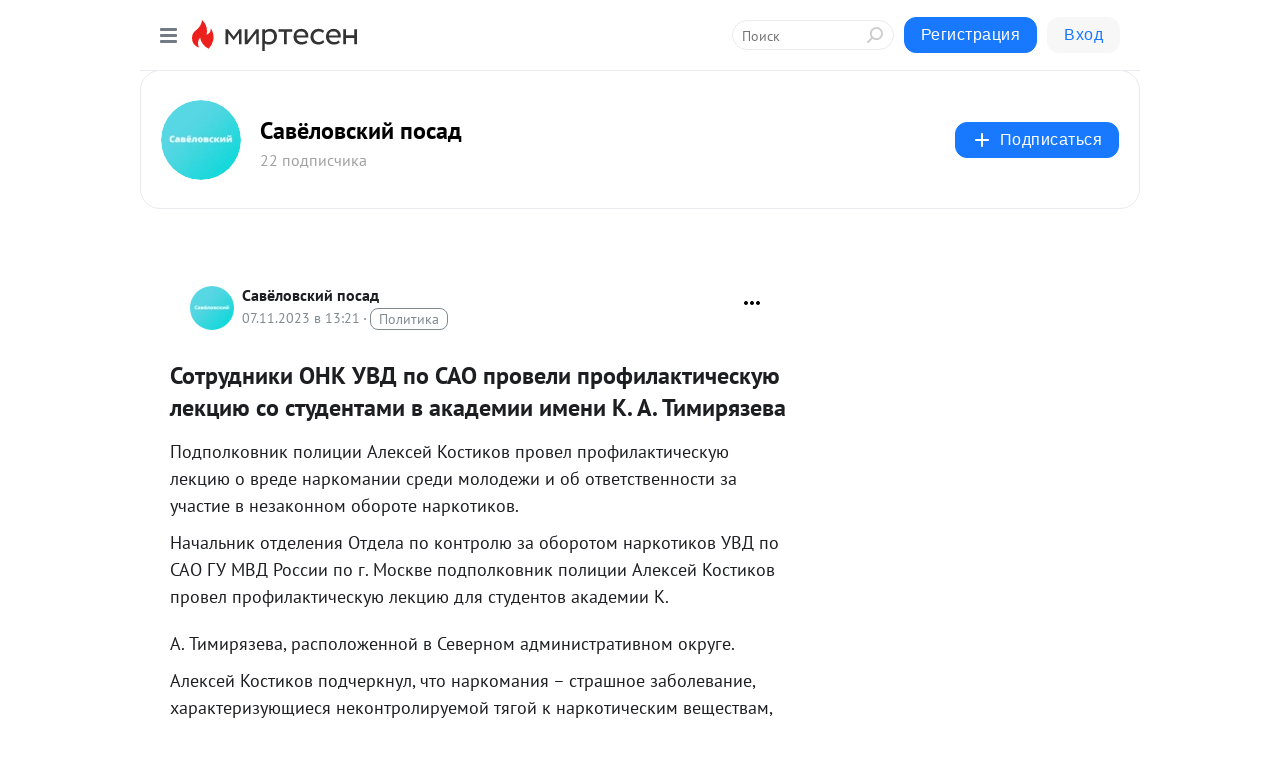

--- FILE ---
content_type: application/javascript;charset=UTF-8
request_url: https://exad.smi2.ru/jsapi?action=rtb_news&payload=EiRmMWE2N2Q5My03MjM3LTQ0MjAtYWZmMS1mNjMwNTk5OWFhYmQaaRCv3sHLBiIFcnVfUlUqDDMuMTUwLjEyNC4yNjABOiQ3Mzg4NGM5My01MGViLTQ4MTItYTBkNC03ZDk3MWFiMTliZjVKJDczODg0YzkzLTUwZWItNDgxMi1hMGQ0LTdkOTcxYWIxOWJmNSKoAQiAChDQBRqfAU1vemlsbGEvNS4wIChNYWNpbnRvc2g7IEludGVsIE1hYyBPUyBYIDEwXzE1XzcpIEFwcGxlV2ViS2l0LzUzNy4zNiAoS0hUTUwsIGxpa2UgR2Vja28pIENocm9tZS8xMzEuMC4wLjAgU2FmYXJpLzUzNy4zNjsgQ2xhdWRlQm90LzEuMDsgK2NsYXVkZWJvdEBhbnRocm9waWMuY29tKSoRCOSkAxoLbWlydGVzZW4ucnUymwQKdmh0dHBzOi8vbWlydGVzZW4uc2F2ZWxvdnNraXlwb3NhZC5ydS9ibG9nLzQzODcyOTQ0ODY3L1NvdHJ1ZG5pa2ktT05LLVVWRC1wby1TQU8tcHJvdmVsaS1wcm9maWxha3RpY2hlc2t1eXUtbGVrdHNpeXUtc28SiAFodHRwczovL3NhdmVsb3Zza2l5cG9zYWQucnUvc290cnVkbmlraS1vbmstdXZkLXBvLXNhby1wcm92ZWxpLXByb2ZpbGFrdGljaGVza3V5dS1sZWtjaXl1LXNvLXN0dWRlbnRhbWktdi1ha2FkZW1paS1pbWVuaS1rLWEtdGltaXJ5YXpldmEvIpUC0KHQvtGC0YDRg9C00L3QuNC60Lgg0J7QndCaINCj0JLQlCDQv9C-INCh0JDQniDQv9GA0L7QstC10LvQuCDQv9GA0L7RhNC40LvQsNC60YLQuNGH0LXRgdC60YPRjiDQu9C10LrRhtC40Y4g0YHQviDRgdGC0YPQtNC10L3RgtCw0LzQuCDQsiDQsNC60LDQtNC10LzQuNC4INC40LzQtdC90Lgg0JouINCQLiDQotC40LzQuNGA0Y_Qt9C10LLQsCAtINCh0LDQstGR0LvQvtCy0YHQutC40Lkg0L_QvtGB0LDQtCAtINCc0LXQtNC40LDQv9C70LDRgtGE0L7RgNC80LAg0JzQuNGA0KLQtdGB0LXQvUIaCPWbBhILc2xvdF8xMDE4NzcYGiACQAJI7AQ
body_size: 73
content:
_jsapi_callbacks_._0({"response_id":"f1a67d93-7237-4420-aff1-f6305999aabd","blocks":[{"block_id":101877,"tag_id":"slot_101877","items":[],"block_view_uuid":"","strategy_id":14}],"trace":[]});


--- FILE ---
content_type: application/javascript;charset=UTF-8
request_url: https://exad.smi2.ru/jsapi?action=rtb_news&payload=CAMSJDI1MGU1ZThhLWJjZmItNDE2NC1hZGU5LTVlODIyYzMxYTFmNhppEK_ewcsGIgVydV9SVSoMMy4xNTAuMTI0LjI2MAE6JDczODg0YzkzLTUwZWItNDgxMi1hMGQ0LTdkOTcxYWIxOWJmNUokNzM4ODRjOTMtNTBlYi00ODEyLWEwZDQtN2Q5NzFhYjE5YmY1IqgBCIAKENAFGp8BTW96aWxsYS81LjAgKE1hY2ludG9zaDsgSW50ZWwgTWFjIE9TIFggMTBfMTVfNykgQXBwbGVXZWJLaXQvNTM3LjM2IChLSFRNTCwgbGlrZSBHZWNrbykgQ2hyb21lLzEzMS4wLjAuMCBTYWZhcmkvNTM3LjM2OyBDbGF1ZGVCb3QvMS4wOyArY2xhdWRlYm90QGFudGhyb3BpYy5jb20pKhEI5KQDGgttaXJ0ZXNlbi5ydTKbBAp2aHR0cHM6Ly9taXJ0ZXNlbi5zYXZlbG92c2tpeXBvc2FkLnJ1L2Jsb2cvNDM4NzI5NDQ4NjcvU290cnVkbmlraS1PTkstVVZELXBvLVNBTy1wcm92ZWxpLXByb2ZpbGFrdGljaGVza3V5dS1sZWt0c2l5dS1zbxKIAWh0dHBzOi8vc2F2ZWxvdnNraXlwb3NhZC5ydS9zb3RydWRuaWtpLW9uay11dmQtcG8tc2FvLXByb3ZlbGktcHJvZmlsYWt0aWNoZXNrdXl1LWxla2NpeXUtc28tc3R1ZGVudGFtaS12LWFrYWRlbWlpLWltZW5pLWstYS10aW1pcnlhemV2YS8ilQLQodC-0YLRgNGD0LTQvdC40LrQuCDQntCd0Jog0KPQktCUINC_0L4g0KHQkNCeINC_0YDQvtCy0LXQu9C4INC_0YDQvtGE0LjQu9Cw0LrRgtC40YfQtdGB0LrRg9GOINC70LXQutGG0LjRjiDRgdC-INGB0YLRg9C00LXQvdGC0LDQvNC4INCyINCw0LrQsNC00LXQvNC40Lgg0LjQvNC10L3QuCDQmi4g0JAuINCi0LjQvNC40YDRj9C30LXQstCwIC0g0KHQsNCy0ZHQu9C-0LLRgdC60LjQuSDQv9C-0YHQsNC0IC0g0JzQtdC00LjQsNC_0LvQsNGC0YTQvtGA0LzQsCDQnNC40YDQotC10YHQtdC9QhoIg6wGEgtzbG90XzEwMzkzORgaIAJAAkisAg
body_size: 71
content:
_jsapi_callbacks_._3({"response_id":"250e5e8a-bcfb-4164-ade9-5e822c31a1f6","blocks":[{"block_id":103939,"tag_id":"slot_103939","items":[],"block_view_uuid":"","strategy_id":14}],"trace":[]});


--- FILE ---
content_type: application/javascript;charset=UTF-8
request_url: https://exad.smi2.ru/jsapi?action=rtb_news&payload=CAQSJDNiNjRlZjU5LWYyYTUtNDRiMi1hZTFjLTY0Yzc3OWE3MGYwYhppEK_ewcsGIgVydV9SVSoMMy4xNTAuMTI0LjI2MAE6JDczODg0YzkzLTUwZWItNDgxMi1hMGQ0LTdkOTcxYWIxOWJmNUokNzM4ODRjOTMtNTBlYi00ODEyLWEwZDQtN2Q5NzFhYjE5YmY1IqgBCIAKENAFGp8BTW96aWxsYS81LjAgKE1hY2ludG9zaDsgSW50ZWwgTWFjIE9TIFggMTBfMTVfNykgQXBwbGVXZWJLaXQvNTM3LjM2IChLSFRNTCwgbGlrZSBHZWNrbykgQ2hyb21lLzEzMS4wLjAuMCBTYWZhcmkvNTM3LjM2OyBDbGF1ZGVCb3QvMS4wOyArY2xhdWRlYm90QGFudGhyb3BpYy5jb20pKhEI5KQDGgttaXJ0ZXNlbi5ydTKbBAp2aHR0cHM6Ly9taXJ0ZXNlbi5zYXZlbG92c2tpeXBvc2FkLnJ1L2Jsb2cvNDM4NzI5NDQ4NjcvU290cnVkbmlraS1PTkstVVZELXBvLVNBTy1wcm92ZWxpLXByb2ZpbGFrdGljaGVza3V5dS1sZWt0c2l5dS1zbxKIAWh0dHBzOi8vc2F2ZWxvdnNraXlwb3NhZC5ydS9zb3RydWRuaWtpLW9uay11dmQtcG8tc2FvLXByb3ZlbGktcHJvZmlsYWt0aWNoZXNrdXl1LWxla2NpeXUtc28tc3R1ZGVudGFtaS12LWFrYWRlbWlpLWltZW5pLWstYS10aW1pcnlhemV2YS8ilQLQodC-0YLRgNGD0LTQvdC40LrQuCDQntCd0Jog0KPQktCUINC_0L4g0KHQkNCeINC_0YDQvtCy0LXQu9C4INC_0YDQvtGE0LjQu9Cw0LrRgtC40YfQtdGB0LrRg9GOINC70LXQutGG0LjRjiDRgdC-INGB0YLRg9C00LXQvdGC0LDQvNC4INCyINCw0LrQsNC00LXQvNC40Lgg0LjQvNC10L3QuCDQmi4g0JAuINCi0LjQvNC40YDRj9C30LXQstCwIC0g0KHQsNCy0ZHQu9C-0LLRgdC60LjQuSDQv9C-0YHQsNC0IC0g0JzQtdC00LjQsNC_0LvQsNGC0YTQvtGA0LzQsCDQnNC40YDQotC10YHQtdC9QhoIhawGEgtzbG90XzEwMzk0MRgaIARAAkisBw
body_size: 72
content:
_jsapi_callbacks_._4({"response_id":"3b64ef59-f2a5-44b2-ae1c-64c779a70f0b","blocks":[{"block_id":103941,"tag_id":"slot_103941","items":[],"block_view_uuid":"","strategy_id":14}],"trace":[]});


--- FILE ---
content_type: application/javascript;charset=UTF-8
request_url: https://exad.smi2.ru/jsapi?action=rtb_news&payload=CAESJDM0OTA2OGE2LTk2ZWItNDE1NS04ZmI5LTk2NTA3NTE5MDNkZhppEK_ewcsGIgVydV9SVSoMMy4xNTAuMTI0LjI2MAE6JDczODg0YzkzLTUwZWItNDgxMi1hMGQ0LTdkOTcxYWIxOWJmNUokNzM4ODRjOTMtNTBlYi00ODEyLWEwZDQtN2Q5NzFhYjE5YmY1IqgBCIAKENAFGp8BTW96aWxsYS81LjAgKE1hY2ludG9zaDsgSW50ZWwgTWFjIE9TIFggMTBfMTVfNykgQXBwbGVXZWJLaXQvNTM3LjM2IChLSFRNTCwgbGlrZSBHZWNrbykgQ2hyb21lLzEzMS4wLjAuMCBTYWZhcmkvNTM3LjM2OyBDbGF1ZGVCb3QvMS4wOyArY2xhdWRlYm90QGFudGhyb3BpYy5jb20pKhEI5KQDGgttaXJ0ZXNlbi5ydTKbBAp2aHR0cHM6Ly9taXJ0ZXNlbi5zYXZlbG92c2tpeXBvc2FkLnJ1L2Jsb2cvNDM4NzI5NDQ4NjcvU290cnVkbmlraS1PTkstVVZELXBvLVNBTy1wcm92ZWxpLXByb2ZpbGFrdGljaGVza3V5dS1sZWt0c2l5dS1zbxKIAWh0dHBzOi8vc2F2ZWxvdnNraXlwb3NhZC5ydS9zb3RydWRuaWtpLW9uay11dmQtcG8tc2FvLXByb3ZlbGktcHJvZmlsYWt0aWNoZXNrdXl1LWxla2NpeXUtc28tc3R1ZGVudGFtaS12LWFrYWRlbWlpLWltZW5pLWstYS10aW1pcnlhemV2YS8ilQLQodC-0YLRgNGD0LTQvdC40LrQuCDQntCd0Jog0KPQktCUINC_0L4g0KHQkNCeINC_0YDQvtCy0LXQu9C4INC_0YDQvtGE0LjQu9Cw0LrRgtC40YfQtdGB0LrRg9GOINC70LXQutGG0LjRjiDRgdC-INGB0YLRg9C00LXQvdGC0LDQvNC4INCyINCw0LrQsNC00LXQvNC40Lgg0LjQvNC10L3QuCDQmi4g0JAuINCi0LjQvNC40YDRj9C30LXQstCwIC0g0KHQsNCy0ZHQu9C-0LLRgdC60LjQuSDQv9C-0YHQsNC0IC0g0JzQtdC00LjQsNC_0LvQsNGC0YTQvtGA0LzQsCDQnNC40YDQotC10YHQtdC9QhoIiKwGEgtzbG90XzEwMzk0NBgaIAFAAkisAg
body_size: 72
content:
_jsapi_callbacks_._1({"response_id":"349068a6-96eb-4155-8fb9-9650751903df","blocks":[{"block_id":103944,"tag_id":"slot_103944","items":[],"block_view_uuid":"","strategy_id":14}],"trace":[]});


--- FILE ---
content_type: application/javascript;charset=UTF-8
request_url: https://exad.smi2.ru/jsapi?action=rtb_news&payload=CAISJDI1OGRlYzJhLTczZDgtNGE0Yi05NTc0LWRlYmJkMzkyZGFiMRppEK_ewcsGIgVydV9SVSoMMy4xNTAuMTI0LjI2MAE6JDczODg0YzkzLTUwZWItNDgxMi1hMGQ0LTdkOTcxYWIxOWJmNUokNzM4ODRjOTMtNTBlYi00ODEyLWEwZDQtN2Q5NzFhYjE5YmY1IqgBCIAKENAFGp8BTW96aWxsYS81LjAgKE1hY2ludG9zaDsgSW50ZWwgTWFjIE9TIFggMTBfMTVfNykgQXBwbGVXZWJLaXQvNTM3LjM2IChLSFRNTCwgbGlrZSBHZWNrbykgQ2hyb21lLzEzMS4wLjAuMCBTYWZhcmkvNTM3LjM2OyBDbGF1ZGVCb3QvMS4wOyArY2xhdWRlYm90QGFudGhyb3BpYy5jb20pKhEI5KQDGgttaXJ0ZXNlbi5ydTKbBAp2aHR0cHM6Ly9taXJ0ZXNlbi5zYXZlbG92c2tpeXBvc2FkLnJ1L2Jsb2cvNDM4NzI5NDQ4NjcvU290cnVkbmlraS1PTkstVVZELXBvLVNBTy1wcm92ZWxpLXByb2ZpbGFrdGljaGVza3V5dS1sZWt0c2l5dS1zbxKIAWh0dHBzOi8vc2F2ZWxvdnNraXlwb3NhZC5ydS9zb3RydWRuaWtpLW9uay11dmQtcG8tc2FvLXByb3ZlbGktcHJvZmlsYWt0aWNoZXNrdXl1LWxla2NpeXUtc28tc3R1ZGVudGFtaS12LWFrYWRlbWlpLWltZW5pLWstYS10aW1pcnlhemV2YS8ilQLQodC-0YLRgNGD0LTQvdC40LrQuCDQntCd0Jog0KPQktCUINC_0L4g0KHQkNCeINC_0YDQvtCy0LXQu9C4INC_0YDQvtGE0LjQu9Cw0LrRgtC40YfQtdGB0LrRg9GOINC70LXQutGG0LjRjiDRgdC-INGB0YLRg9C00LXQvdGC0LDQvNC4INCyINCw0LrQsNC00LXQvNC40Lgg0LjQvNC10L3QuCDQmi4g0JAuINCi0LjQvNC40YDRj9C30LXQstCwIC0g0KHQsNCy0ZHQu9C-0LLRgdC60LjQuSDQv9C-0YHQsNC0IC0g0JzQtdC00LjQsNC_0LvQsNGC0YTQvtGA0LzQsCDQnNC40YDQotC10YHQtdC9QhoIi6wGEgtzbG90XzEwMzk0NxgaIAFAAkisAg
body_size: 72
content:
_jsapi_callbacks_._2({"response_id":"258dec2a-73d8-4a4b-9574-debbd392dab1","blocks":[{"block_id":103947,"tag_id":"slot_103947","items":[],"block_view_uuid":"","strategy_id":14}],"trace":[]});
